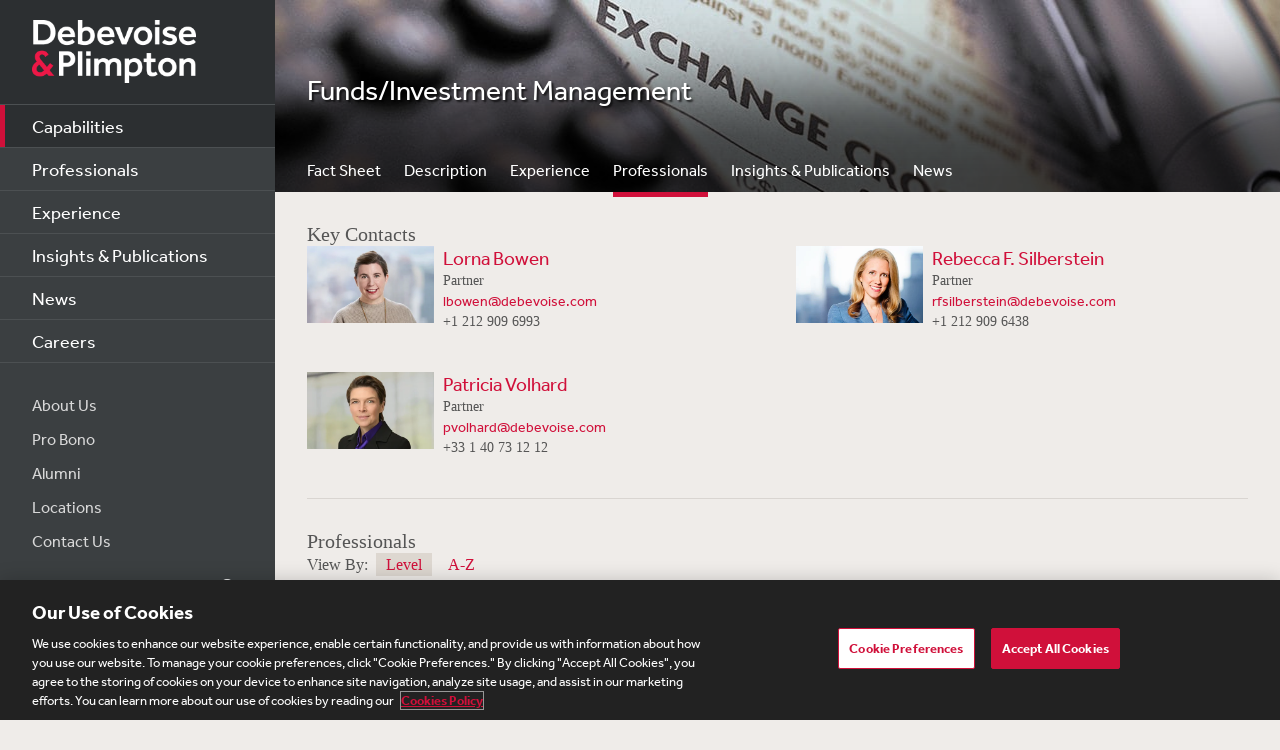

--- FILE ---
content_type: text/html; charset=utf-8
request_url: https://www.debevoise.com/capabilities/practice-areas/funds-investment-management?tab=professionals
body_size: 11112
content:


<!DOCTYPE html>
<html lang="en-US">


<head>
    <meta charset="utf-8">
    <meta http-equiv="X-UA-Compatible" content="IE=edge">

    
      <!-- OneTrust Cookies Consent Notice start for http://debevoise.com  -->
      <script src=https://cdn.cookielaw.org/scripttemplates/otSDKStub.js type="text/javascript" charset="UTF-8" data-domain-script="018f3f62-d929-70a0-86ef-7cca4d4181f8" ></script>
      <script type="text/javascript" src=https://cdn.cookielaw.org/consent/018f3f62-d929-70a0-86ef-7cca4d4181f8/OtAutoBlock.js></script>
      <script type="text/javascript">
        function OptanonWrapper() { }
      </script>
      <!-- OneTrust Cookies Consent Notice end for http://debevoise.com  -->
    

    <title>Funds/Investment Management - professionals | Practice Areas | Capabilities | Debevoise & Plimpton LLP</title>
    <meta name="limitfilter" content="Capabilities">
    <meta name="description" content="">
    <meta name="viewport" content="width=device-width, initial-scale=1.0, maximum-scale=1.0, user-scalable=no">
    <meta name="oni_section" content="Capabilities">

    <!-- Facebook Open Graph / Google Plus + -->
    <!-- <meta content="fb:app_id" content=""> -->
    <meta content="Debevoise" property="og:site_name">
    <meta content="https://www.debevoise.com/capabilities/practice-areas/funds-investment-management" property="og:url">
    <meta content="Funds/Investment Management" property="og:title">
    <meta content="website" property="og:type">
    <meta content="" property="og:description">
    <meta content="https://www.debevoise.com/-/media/images/banners/practiceareas/funds_inv_126520511.jpg?rev=e650361b5f864a92a80626d4f4a3da0b&hash=6DC6161C1F038D699E559CC01589F6D3" property="og:image">
    <link rel="canonical" href="https://www.debevoise.com/capabilities/practice-areas/funds-investment-management" />

    <!-- Twitter Cards / * Using property/not name to pass validation -->
    <!-- You must be approved to display twitter cards -->
    <meta content="summary_large_image" name="twitter:card">
    <meta content="Funds/Investment Management" name="twitter:title">
    <meta content="" name="twitter:description">
    <meta content="https://www.debevoise.com/-/media/images/banners/practiceareas/funds_inv_126520511.jpg?rev=e650361b5f864a92a80626d4f4a3da0b&hash=6DC6161C1F038D699E559CC01589F6D3" name="twitter:image">
    <meta content="@debevoise" name="twitter:site">

    <meta name="google-signin-client_id" content="410628782076-pbpn9149imhpu67u475u7s7vaaetvc05.apps.googleusercontent.com">
    <meta name="google-signin-scope" content="https://www.googleapis.com/auth/analytics.readonly">

    <script src="//use.typekit.net/zyy3dja.js"></script>
    <script>try { Typekit.load(); } catch (e) { }</script> 

    

    <link href="/assets/Main/public/img/branding/favicon.png" rel="shortcut icon" sizes="32x32" type="image/png">
    <script type="text/javascript" src="/assets/Main/public/scripts/lib/require.v-ldhxqkwvo721hsuqyxnpg.js"></script>
    <link href="/assets/Main/public/styles/main.v-gevpqk5crm4fsii1e6buvg.css" rel="stylesheet" />
    <link href="/assets/Main/public/styles/jquery-ui.min.v-m4oulvua7htrvhdqq2v4dq.css" rel="stylesheet" />
    <script src="/assets/Main/public/scripts/lib/modernizr2.7.1.min.v-s0kstad4pleg8yvawadfeg.js"></script>

    
<!-- Google Tag Manager -->
<script>
    (function (w, d, s, l, i) {
    w[l] = w[l] || []; w[l].push({
    'gtm.start':
    new Date().getTime(), event: 'gtm.js'
    }); var f = d.getElementsByTagName(s)[0],
    j = d.createElement(s), dl = l != 'dataLayer' ? '&l=' + l : ''; j.async = true; j.src =
    '//www.googletagmanager.com/gtm.js?id=' + i + dl; f.parentNode.insertBefore(j, f);
    })(window, document, 'script', 'dataLayer', 'GTM-PC3T97');
</script>
<!-- End Google Tag Manager -->


    <script type='application/ld+json'>{
  "@context": "https://schema.org",
  "@type": "Service",
  "name": "Funds/Investment Management",
  "url": "https://www.debevoise.com/capabilities/practice-areas/funds-investment-management",
  "provider": {
    "@type": "Corporation",
    "@id": "https://www.debevoise.com/",
    "name": "Debevoise & Plimpton"
  }
}</script>

    <!-- Vuture Web Tracking -->
    <script type="text/plain" class="optanon-category-C0002">
        !function (r) { var i = document.createElement("img"); i.setAttribute("src", "//vuture.debevoise.com/security/tracker.gif?referer=" + encodeURIComponent(r)) }(document.referrer);
    </script>
    <!-- END Vuture Web Tracking -->
</head>

<body>
    
        <!-- Google Tag Manager (noscript) -->
        <noscript><iframe src="https://www.googletagmanager.com/ns.html?id=GTM-PC3T97" height="0" width="0" style="display: none; visibility: hidden"></iframe></noscript>
        <!-- End Google Tag Manager (noscript) -->
    <form method="post" action="/capabilities/practice-areas/funds-investment-management?tab=professionals" id="form1">
<div class="aspNetHidden">
<input type="hidden" name="__VIEWSTATE" id="__VIEWSTATE" value="qK6olkFY6A0lHZlRCqiPJOPxbTCfmR70yuHNT7K5nzQcinZ3J81de1i70EA4ahJ1QOXnjVq7L2ZkTKxQhi0QgGgfcBu86qpyZhWA058E5lNEr42GcAGqxFMg8wimRWrdgwFulNdIL3m8BFnOQSHPMKJfKFvBBtOPw5bCIx7JG1luhtxXI9S1j/eC5BT/Qwh2WtRT+TOHPEYmgIOt3vL8E6uGiI9hBXxO5gNA3+5zb6Qc2ukY5ziUUhnV77dihKTtk2BzEzstpF0nvccAY/oMNFynTzpJw2yomGCvAYYoJbqhjVwZeyOs0eFwsSWoRcCjGrJPV1Io7JxKhRS2GwlzCbhujC2BAifN5CQVKoBMGbWxTRKubyV8d7jyrfvM6yfP/c509090eKMuFSDQFRdO80I59adxoTtF3QUJjcwSevDT7uQkqhCOpHpkyD7V/58M9cx+Eeu7974Fe8bO16wa8B8RAsV1laNVVsDlNv6OFjZhpYj3SHsUXi3So08oPyHTJaAmIuO8a6UuNhg3JvF13/407Kc5yDwOesIDLJ7cX1wCf6cvH1rpdijy5/CN9X3h3HFrIpsQBwXSarvHSsVvaGoYsW404ho5+hlgt1TyP8RmetJoPI/K4B7BN20ndIgDLPgXoYnnvGry5Cj1dO+w7LRVk2Dibn2VX3QpihVfHYsqH7Oluhh6LyyElzDpSn8DqnxvdhNMeHpAsN7KocB+YH4xLNkNxyWnCTQOON1DQPFWJt/w47DtH9dlDBmlXgkFfF0rBzx1770WVf9boold6eedPHTcpuR9D3oiPuXnArW4Lgs/Ypr9Fo2JYPOo/s4NAorGyaMFXeZeQwXk2JarYhavP4EnJi113XJlP0rtNar2wmyuh019o80EBohyipRSFuaYqScwP8GUaunZ6bDC6tVD1zBpncuRLEaCGHk7LiKzXv0ItPF/k7+W7AMXnTAvhLIMdcUA3ZkJzutbIqD9sPw5GkiMsipUkG6SMt/XTHh+bOAI7hdAb42pOmjzc6+9sRzPICNTOLn9elHPiAAWHMs2dPuHZB1gU4Q0VZq+EVJ4sptSomR7mncuXBaS4UN/W5lR8VItpXBSMmXT+kwRUpSamZuTjFs7duIl4PShQTpc8bZ7zg5kVi1p/J5EJ+/aqd9chtOKCAJ1b2cjojX9o7O3YPNupt76KT2Et4LmUdZvg7Xexfu6HtAFuPnr9I7OE8NW540ylcbpKe+Ie3tAgpNaahscXmR4AiB4vx0mx6xnql6DC3dHkAT0kDP9u6sTflu5n4/JddtyD0i37l7vKFuoiPaxWJWAUcWqJD3Tportf3/0yYr72DI5sqy6Es9fS7SIp5qLhZiPbOQvRlmhCIrSmy7FomdTzDA8dtEwzeYJ+992oCy+J2IjmmKSSCZ9QuLjWUvQ4Vmok1BTGh2QG3STU+LwlrH/xe2CRxOfwHdbI8LgcuOpjxPiVl0LICZ7bDN/tJTcIfFJTDvkRCVmDoVSonvcLwiNSz2AuW4N180uqMvpu6Nofq9sjWC7Wy0+TC5mRJH6EX3Ib/BaxAu8vcN0T3JUB2RDtQu+CLPKToX93dVD8NoO9M8ZO9xxwgt3/Lhu22Fq5g8Hn63RoF4ZYdmCgWH3G3OvC6Ykw/szqbXuwmcQSt0ysUdm8IEVcUPb2zAYCOAhi5XaIi4eNo96Vh63suLJMRmIic6/fteDK81t0t7ToH1dk7Gs9uSL23EBjtmvHwjGZo60PgRHCFcdmz/SCbtuBTDWkzQ82/L8aUu0ekAdEKp7KZw5yl6/2Gd1oKdRypZ5sm575Q3t4eFAYATvvMHsaNU0nXFGmU21MFJPhz7F49NC34qAqISR2YpYmHu3OX+L4eVXdDgJ3MnXoUloYJs9PAd9YEJpBkv5cVP5zyc4vHyAgFKqNxZAAYv+wF6Hy3DFxcFjU8a4Z0KswwTLuI+TwsHKqHrvhW0DOew8qQ1kuvDlStL//7615GZcvh2h5dTtIrjuoPNzj+V6GqSOBZm4ZJUHdMchGnuSWI1bsNEjsfmoPSjx4aVdaIJtAcgrBtD1dkrnIoc24Y0NijRUQFHFkSB/qkJfWAjxB+H+89+5wGAus8CzF4AzCy7++nJz33MYgEeHax8ysFlg8/Zlhl7Bnf8PiIZW/qwIkGb8sO4rBXfetcOKeZOuY92zNuzi7vI6PkUs22h2Vmv98wq/XXEATmJQAfBZd87km2rSWBRJ37oY0iGndBkJvOt/rIuQmeDgC4c2Wr8D7F6k/Ql46ECAVz2MYIKr9W6XxzcQ9/BcWyBfkG5OHfqma9/h8TgQ8CjQIg0CFjs3GnPqqxpjS58Wm093xKnwZBlO7SGYWVhToHZHsumRnnMdrnplMbkVZgH9+Xhak/F35CU0I8cS/GxqIC/LhtMkxs0WFz3M0vNPXQnOhlYynIKAzQqHtd9yB+a+BVwx8RIIfkWJcSF91HO6l9q5IWQQzcE+q/uFQ8xiQBATdneH3aDWHD3H0RKJ14PmTWEZbDvM9zA62sBSlINxPR7TH/upHo2zlTYnE+wCX/XKRwzTo9rq/lfdNch813nNgoevhsQE0McFiuWrEc2gHWx3kWFhelrmuMXt01bxjwIXYeHM+ST9TM0aLoSOCQ==" />
</div>

<div class="aspNetHidden">

	<input type="hidden" name="__VIEWSTATEGENERATOR" id="__VIEWSTATEGENERATOR" value="5EC8046B" />
	<input type="hidden" name="__VIEWSTATEENCRYPTED" id="__VIEWSTATEENCRYPTED" value="" />
</div>
        
<!--stopindex-->
<div class="site-header">
    
    <h1>
        <a class="site-logo" href="/">
            <img src="/assets/Main/public/img/branding/logo.png" class="site-logo-img" alt="Debevoise and Plimpton logo" />
        </a>
    </h1>
    <a class="nav-toggle" href="javascript:void(0)" role="button"><span aria-hidden="true"></span></a>
    <img src="/assets/Main/public/img/branding/logo.gif" class="printlogo" />
    
</div>
<!--startindex-->



<!--stopindex-->
<div class="site-navigation nocontent" id="navigation">
   
        
    <ul class="nav nav-primary">
        
                <li class="nav__item is-active">
                    <a href="/capabilities" id="content_0_Navigation_rptPrimaryNavigation_aPrimaryLink_0" class="nav-primary__link">Capabilities</a>
                </li>
            
                <li class="nav__item ">
                    <a href="/professionals" id="content_0_Navigation_rptPrimaryNavigation_aPrimaryLink_1" class="nav-primary__link">Professionals</a>
                </li>
            
                <li class="nav__item ">
                    <a href="/experience" id="content_0_Navigation_rptPrimaryNavigation_aPrimaryLink_2" class="nav-primary__link">Experience</a>
                </li>
            
                <li class="nav__item ">
                    <a href="/insights" id="content_0_Navigation_rptPrimaryNavigation_aPrimaryLink_3" class="nav-primary__link">Insights &amp; Publications</a>
                </li>
            
                <li class="nav__item ">
                    <a href="/news" id="content_0_Navigation_rptPrimaryNavigation_aPrimaryLink_4" class="nav-primary__link">News</a>
                </li>
            
                <li class="nav__item ">
                    <a href="/careers" id="content_0_Navigation_rptPrimaryNavigation_aPrimaryLink_5" class="nav-primary__link">Careers</a>
                </li>
            


    </ul>

    <ul class="nav nav-secondary">
        
                <li class="nav__item">
                    <a href="/aboutus" id="content_0_Navigation_rptSecondaryNavigation_aSecondaryLink_0" class="nav-secondary__link">About Us</a> 
                </li>
            
                <li class="nav__item">
                    <a href="/aboutus/pro-bono" id="content_0_Navigation_rptSecondaryNavigation_aSecondaryLink_1" class="nav-secondary__link">Pro Bono</a> 
                </li>
            
                <li class="nav__item">
                    <a href="/alumni" id="content_0_Navigation_rptSecondaryNavigation_aSecondaryLink_2" class="nav-secondary__link">Alumni</a> 
                </li>
            
                <li class="nav__item">
                    <a href="/aboutus/offices" id="content_0_Navigation_rptSecondaryNavigation_aSecondaryLink_3" class="nav-secondary__link">Locations</a> 
                </li>
            
                <li class="nav__item">
                    <a href="/contact-us" id="content_0_Navigation_rptSecondaryNavigation_aSecondaryLink_4" class="nav-secondary__link">Contact Us</a> 
                </li>
            
        
        
    </ul>
    <div class="site-search">
        <input type="search" name="PeopleSearch" class="input" placeholder="Search" autocomplete="off">
        <button onclick="return false;" class="btn btn-site-search">Search</button>
    </div>
    
            <div class="copyright">&copy; 2026 Debevoise &amp; Plimpton LLP</div>
    
  
</div>
<!--startindex-->
<script>
    require(['/assets/Main/public/scripts/main.v-phvikje3bywzrhg3tupfw.js'], function () {
        require(['jquery', 'navigation']);
    });
</script>


<div style="background-image: url('/-/media/images/banners/practiceareas/funds_inv_126520511.jpg?rev=e650361b5f864a92a80626d4f4a3da0b&hash=6DC6161C1F038D699E559CC01589F6D3');" class="site-banner section">
    <!--stopindex-->
    <h1 class="page-title">Funds/Investment Management</h1>
    

 <div class="tabs-mod">
    <div class="tabs__label">Fact Sheet</div>
    <ul class="tabs tabs--inverse" data-guid="67168af6-ed79-41e3-9ec3-100d683706eb">
        <li class="nav__item">
            <a data-tabindex="0" data-tabname="factsheet" class="nav__link " href="/capabilities/practice-areas/funds-investment-management">Fact Sheet</a>
        </li>
        
        
        <li class="nav__item">
            <a data-tabindex="1" data-tabname="description" class="nav__link " href="/capabilities/practice-areas/funds-investment-management?tab=description">Description</a>
        </li>
        
        <li class="nav__item">
            <a  data-tabindex="2" data-tabname="experience" class="nav__link " href="/capabilities/practice-areas/funds-investment-management?tab=experience">Experience</a>
        </li>
        
        <li class="nav__item">
            <a data-tabindex="3" data-tabname="professionals" class="nav__link is-active" href="/capabilities/practice-areas/funds-investment-management?tab=professionals">Professionals</a>
        </li>
        
        <li class="nav__item">
            <a data-tabindex="4" data-tabname="insightsandpublications" class="nav__link " href="/capabilities/practice-areas/funds-investment-management?tab=insightsandpublications"">Insights & Publications</a>
        </li>
        
        <li class="nav__item">
            <a data-tabindex="5" data-tabname="news" class="nav__link " href="/capabilities/practice-areas/funds-investment-management?tab=news"">News</a>
        </li>
        
    </ul>
    <span class="tabs__border" style="left: 0px; width: 75px;"></span>
</div>
    <!--startindex-->
</div>

<div class="site-main site-main--interior">
    
<div class="mod mod-keycontact">
    <h2 class="mod__title">Key Contacts</h2>
    <ul class="listing keycontacts">
        
                

<li class="listing__item">
    <div class="prof__img">
        
            <img src="/-/media/images/professionals/b/bowen-lorna/lowresolutionimage/bowen_lorna_lo.jpg?rev=c0fe290449ec4b3480deb5df6294e72c&hash=4AA0F9D463AB25131E547D207ED3FE04" alt="">
        
    </div>
    <div class="prof_details">
        <h3 class="prof__name"><a href="/lornabowen" class="">Lorna Bowen</a></h3>
        <div class="prof__title">Partner</div>
        
        <a href="mailto:lbowen@debevoise.com">lbowen@debevoise.com</a>
        
                <div class="phone-item">
                     +1 212 909 6993
                </div>
        
    </div>
</li>

            
                

<li class="listing__item">
    <div class="prof__img">
        
            <img src="/-/media/images/professionals/s/silberstein-rebecca-f/lowresolutionimage/silberstein_rebecca_lo.jpg?rev=071af870e4534a2eb08d8506a47c4e5b&hash=E65CA577A8050E565D396D4CB983324C" alt="">
        
    </div>
    <div class="prof_details">
        <h3 class="prof__name"><a href="/rebeccasilberstein" class="">Rebecca F. Silberstein</a></h3>
        <div class="prof__title">Partner</div>
        
        <a href="mailto:rfsilberstein@debevoise.com">rfsilberstein@debevoise.com</a>
        
                <div class="phone-item">
                     +1 212 909 6438
                </div>
        
    </div>
</li>

            
                

<li class="listing__item">
    <div class="prof__img">
        
            <img src="/-/media/images/professionals/v/volhard-patricia/lowresolutionimage/volhard_patricia_lo3.jpg?rev=0ab3477eb1704587b75d3b6d8bb4ad0b&hash=CBBDB70B0D473D25216526871629874A" alt="">
        
    </div>
    <div class="prof_details">
        <h3 class="prof__name"><a href="/patriciavolhard" class="">Patricia Volhard</a></h3>
        <div class="prof__title">Partner</div>
        
        <a href="mailto:pvolhard@debevoise.com">pvolhard@debevoise.com</a>
        
                <div class="phone-item">
                     +33 1 40 73 12 12
                </div>
        
    </div>
</li>

            
    </ul>
</div>


<h2 class="mod__title">Professionals</h2>
<div class="filtering">
    <span class="filtering__label">View By:</span><a class="filtering__action title is-active" href="javascript:void(0)">Level</a><a class="filtering__action name" href="javascript:void(0)">A-Z</a>
</div>
<div class="results-listing">
    <ul class="listing professional-results">
        <!-- loaded via ajax see capabilities.js !-->
        
                

<li class="listing__item prof__item">
    <div class="media-img">
    
        <img src="/-/media/images/professionals/a/abraham-j-robert/lowresolutionimage/abraham_robert_lo2.jpg?rev=389c7564a0774d60ab6df2d99da6c753&hash=8A4EAA70E4477A585B646C24487BE275" alt="">   
    
    </div>
    <div class="media-body ">
        <div class="prof-info">
            <h3 class="prof__name"><a href="/jabraham" class="">J. Robert Abraham</a></h3>
            <div class="prof__title">Counsel</div>
            
                    <div class="prof__office">
                        New York
                    </div>
                


        </div>
        <div class="prof-contact">
            
            <div class="phone-item">Tel: +1 212 909 6018</div>
            
            <a class="read-more" href="mailto:jrabraham@debevoise.com">jrabraham@debevoise.com</a>
            
        </div>
    </div>
</li>

              
            
                

<li class="listing__item prof__item">
    <div class="media-img">
    
        <img src="/-/media/images/professionals/a/adler-jonathan/lowresolutionimage/adler_jonathan_lo.jpg?rev=66959096b7af4efa9bf3b98e6aecf96e&hash=48F3FB0E680D3DA16D21CC4E1312C4AA" alt="">   
    
    </div>
    <div class="media-body ">
        <div class="prof-info">
            <h3 class="prof__name"><a href="/jonathanadler" class="">Jonathan Adler</a></h3>
            <div class="prof__title">Partner</div>
            
                    <div class="prof__office">
                        New York
                    </div>
                


        </div>
        <div class="prof-contact">
            
            <div class="phone-item">Tel: +1 212 909 6032</div>
            
            <a class="read-more" href="mailto:jadler@debevoise.com">jadler@debevoise.com</a>
            
        </div>
    </div>
</li>

              
            
                

<li class="listing__item prof__item">
    <div class="media-img">
    
        <img src="/-/media/images/professionals/a/ahn-julia/lowresolutionimage/ahn_julia_lo.jpeg?rev=6bcca067c6ff4021a56ecd177213d7d4&hash=453AC175035F8CAA675AEF40FBA0363F" alt="">   
    
    </div>
    <div class="media-body ">
        <div class="prof-info">
            <h3 class="prof__name"><a href="/juliaahn" class="">Julia J. Ahn</a></h3>
            <div class="prof__title">Counsel</div>
            
                    <div class="prof__office">
                        Paris
                    </div>
                


        </div>
        <div class="prof-contact">
            
            <div class="phone-item">Tel: +33 1 40 73 12 56</div>
            
            <a class="read-more" href="mailto:jjahn@debevoise.com">jjahn@debevoise.com</a>
            
        </div>
    </div>
</li>

              
            
                

<li class="listing__item prof__item">
    <div class="media-img">
    
        <img src="/-/media/images/professionals/a/fatema-arayedh/lowresolutionimage/alarayedh_fatema_lo.jpg?rev=6001cd1e911441e3b5db9a4eb24d34fe&hash=A5D9593D5721F2F53AFA4F4E0D47DF67" alt="">   
    
    </div>
    <div class="media-body ">
        <div class="prof-info">
            <h3 class="prof__name"><a href="/fatemaalarayedh" class="">Fatema Al-Arayedh</a></h3>
            <div class="prof__title">Counsel</div>
            
                    <div class="prof__office">
                        London
                    </div>
                


        </div>
        <div class="prof-contact">
            
            <div class="phone-item">Tel: +1 212 909 6762</div>
            
            <a class="read-more" href="mailto:falarayedh@debevoise.com">falarayedh@debevoise.com</a>
            
        </div>
    </div>
</li>

              
            
                

<li class="listing__item prof__item">
    <div class="media-img">
    
        <img src="/-/media/images/professionals/a/anderson-gavin/lowresolutionimage/anderson_gavin_lo3.jpg?rev=7ee376040cdb46b582a97457112827b1&hash=E9810192A2596D5BCEFA1AA0CB930751" alt="">   
    
    </div>
    <div class="media-body ">
        <div class="prof-info">
            <h3 class="prof__name"><a href="/gavinanderson" class="">Gavin Anderson</a></h3>
            <div class="prof__title">Partner</div>
            
                    <div class="prof__office">
                        Hong Kong
                    </div>
                
                    <div class="prof__office">
                        London
                    </div>
                


        </div>
        <div class="prof-contact">
            
            <div class="phone-item">Tel: +852 2160 9866</div>
            
            <a class="read-more" href="mailto:ganderson@debevoise.com">ganderson@debevoise.com</a>
            
        </div>
    </div>
</li>

              
            
                

<li class="listing__item prof__item">
    <div class="media-img">
    
        <img src="/-/media/images/professionals/a/aroutiunian-veronica/lowresolutionimage/aroutiunian_veronica_lo.jpg?rev=3c8fab0dea05496aacbc66e55ae2d6dd&hash=8C7149F410BE4DEAD4C5D5878FCB68E1" alt="">   
    
    </div>
    <div class="media-body ">
        <div class="prof-info">
            <h3 class="prof__name"><a href="/veronicaaroutiunian" class="">Veronica Aroutiunian</a></h3>
            <div class="prof__title">Partner D&P Europe S.à r.l.</div>
            
                    <div class="prof__office">
                        Luxembourg
                    </div>
                


        </div>
        <div class="prof-contact">
            
            <div class="phone-item">Tel: +352 28 57 95 3313</div>
            
            <a class="read-more" href="mailto:varoutiunian@debevoise.com">varoutiunian@debevoise.com</a>
            
        </div>
    </div>
</li>

              
            
                

<li class="listing__item prof__item">
    <div class="media-img">
    
        <img src="/-/media/images/professionals/a/auerbach-jason/lowresolutionimage/auerbach_jason_lo1.jpg?rev=b01e5f8060944c4caa37c4016e144ed1&hash=0DE384B3D60964D45032D0445F9EE458" alt="">   
    
    </div>
    <div class="media-body ">
        <div class="prof-info">
            <h3 class="prof__name"><a href="/jasonauerbach" class="">Jason Auerbach</a></h3>
            <div class="prof__title">Partner</div>
            
                    <div class="prof__office">
                        New York
                    </div>
                


        </div>
        <div class="prof-contact">
            
            <div class="phone-item">Tel: +1 212 909 6501</div>
            
            <a class="read-more" href="mailto:jauerbach@debevoise.com">jauerbach@debevoise.com</a>
            
        </div>
    </div>
</li>

              
            
                

<li class="listing__item prof__item">
    <div class="media-img">
    
        <img src="/-/media/images/professionals/a/avdeychik-vadim/lowresolutionimage/avdeychik_vadim_lo_1.jpg?rev=898efb1e2d8b457b803caaa9602dd727&hash=F5AF973012E35B119B90D9EB5F60A0D5" alt="">   
    
    </div>
    <div class="media-body ">
        <div class="prof-info">
            <h3 class="prof__name"><a href="/vadimavdeychik" class="">Vadim Avdeychik</a></h3>
            <div class="prof__title">Partner</div>
            
                    <div class="prof__office">
                        New York
                    </div>
                


        </div>
        <div class="prof-contact">
            
            <div class="phone-item">Tel: +1 212 909 6867</div>
            
            <a class="read-more" href="mailto:vavdeychik@debevoise.com">vavdeychik@debevoise.com</a>
            
        </div>
    </div>
</li>

              
            
    </ul>
</div>

 

    
   <!-- tabs loaded via ajax see capabilities.js !-->
    
    <noscript>
        An Unquestioned Global Leader in the Fund Formation Field
        With decades of experience, Debevoise is the global choice for investment funds and investment management.
        <p class="PGFirstPara">Debevoise has advised investment firms on the formation of, and investors on the investment in, investments funds in all major investment strategies for more than 35 years, as well as acted as counsel for the independent directors of major mutual funds and closed-end funds. One of the largest and most diverse practices of its kind in the world, the team has acted on behalf of sponsors of, or investors in, more than 3,300 investment funds with committed capital of well over $4.3 trillion.</p>
<p>The Investment Management Group has an unrivaled understanding of the private and registered fund market/industry in all major jurisdictions. With a global regulatory network and deep international experience, the practice counsels across the entire life cycle of these complex products and vehicles &ndash; covering organization and economic arrangements for sponsors, private and registered fund formation, downstream transactions, exits, firm and fund restructurings, buy-side work, secondaries and wind downs. The practice is on top of all aspects of the marketplace and responds quickly to, and even anticipates changes in, the market, offering clients a significant competitive advantage.</p>
<p>This outstanding level of financial and legal sophistication has made Debevoise the trusted advisor to sponsor after sponsor. Indeed, the Group possesses what <em>Chambers</em> refers to as &ldquo;a delightful personal touch, very user friendly&rdquo; and places &ldquo;client service at a premium &ndash; responsiveness has been ingrained into their psyche.&rdquo;</p>
<p>Debevoise represents the full range of investment firms, from first-time funds, to independent boutiques and institutionally sponsored private equity businesses, to multi-strategy alternative asset firms investing in every corner of the globe. The Group has helped clients develop much of the fund technology that is now considered the industry standard, and has created a proprietary database that searches economic and legal terms included in over 2,800 global investments funds &ndash; providing clients with fast, efficient and credible intelligence. Additionally, the practice has created a global survey of the securities and investment management laws relevant to the offer and sale of fund interests in more than 70 countries, as well as an extensive library of flexible model forms, memoranda and precedents.</p>
<p>The Debevoise funds team includes one of the largest and most experienced group of lawyers in the world focusing on private funds, registered&nbsp;funds and investment management, and has been roundly considered &ldquo;a market leader in fund formation for decades&rdquo; (<em>The Legal 500</em>). With offices in New York, Washington D.C., San Francisco, London, Paris, Frankfurt, Luxembourg, Hong Kong and Shanghai, and more than 150 corporate lawyers worldwide devoting all of their time to fund formation, its understanding of the laws and business implications both on a regional level and globally make the Group, according to <em>Chambers,</em> quite simply &ldquo;one of the best in the business.&rdquo;</p>
        
        
    </noscript>
</div>
<img class="loading-image" src="/assets/Main/public/img/719.GIF" alt="loading" style="display:none;" />


<!--stopindex-->
<div class="site-footer">
    

    <ul class="nav nav--inline nav-regions">
        
                <li class="nav__item">
                    <a href="/insights/insights-subscribe-page" id="content_0_FooterInterior_rptFooter_aFooterLink_0" class="nav__link">Subscribe</a>
                </li>
            
                <li class="nav__item">
                    <a href="/footer/site-map" id="content_0_FooterInterior_rptFooter_aFooterLink_1" class="nav__link">Site Map</a>
                </li>
            
                <li class="nav__item">
                    <a href="/footer/legal" id="content_0_FooterInterior_rptFooter_aFooterLink_2" class="nav__link">Legal</a>
                </li>
            
                <li class="nav__item">
                    <a href="/footer/cookies-policy" id="content_0_FooterInterior_rptFooter_aFooterLink_3" class="nav__link">Cookies Policy</a>
                </li>
            
                <li class="nav__item">
                    <a href="/footer/privacy" id="content_0_FooterInterior_rptFooter_aFooterLink_4" class="nav__link">Privacy</a>
                </li>
            
                <li class="nav__item">
                    <a href="https://www.debevoise.com/-/media/files/aboutus/uk-modern-slavery-act-transparency-statement-2025.pdf" id="content_0_FooterInterior_rptFooter_aFooterLink_5" class="nav__link" target="_blank">UK Modern Slavery Act Transparency Statement</a>
                </li>
            
                <li class="nav__item">
                    <a href="https://extranet.debevoise.com/debevoise" id="content_0_FooterInterior_rptFooter_aFooterLink_6" class="nav__link" target="_blank">Visitor Login</a>
                </li>
            
                <li class="nav__item">
                    <a href="https://connect.debevoise.com/" id="content_0_FooterInterior_rptFooter_aFooterLink_7" class="nav__link" target="_blank">Debevoise Login</a>
                </li>
            
                <li class="nav__item">
                    <a href="https://connectamer2.debevoise.com" id="content_0_FooterInterior_rptFooter_aFooterLink_8" class="nav__link" target="_blank">Debevoise Login (2)</a>
                </li>
            
                <li class="nav__item">
                    <a href="https://www.debevoise.com/citrix/citrix-receiver" id="content_0_FooterInterior_rptFooter_aFooterLink_9" class="nav__link" target="_blank">Login Help</a>
                </li>
            
                <li class="nav__item">
                    <a href="http://women.debevoise.com/" id="content_0_FooterInterior_rptFooter_aFooterLink_10" class="nav__link" target="_blank">Debevoise Women&#39;s Review</a>
                </li>
            
    </ul>
</div>
<script>
    require(['/assets/Main/public/scripts/main.v-phvikje3bywzrhg3tupfw.js'], function () {
        require(['share']);
    });
</script>
<!--startindex-->
<script>
    require(['/assets/Main/public/scripts/main.v-phvikje3bywzrhg3tupfw.js'], function () {
        require(['jquery', 'mainscript', 'share', 'capabilities', 'tabs', 'jquery.history']);
    });
</script>

    </form>
<script type="text/javascript">
    /*<![CDATA[*/
    (function () {
        var sz = document.createElement('script'); sz.type = 'text/javascript'; sz.async = true;
        sz.src = '//us1.siteimprove.com/js/siteanalyze_43587.js';
        var s = document.getElementsByTagName('script')[0]; s.parentNode.insertBefore(sz, s);
    })();
    /*]]>*/
</script>
</body>
</html>

--- FILE ---
content_type: text/html; charset=utf-8
request_url: https://www.debevoise.com/Layouts/WebUserControls/Main/Capabilities/tabs/AjaxLoadProfessionals.aspx?serviceGuid=67168af6-ed79-41e3-9ec3-100d683706eb
body_size: -650
content:

<div class="mod mod-keycontact">
    <h2 class="mod__title">Key Contacts</h2>
    <ul class="listing keycontacts">
        
                

<li class="listing__item">
    <div class="prof__img">
        
            <img src="/-/media/images/professionals/b/bowen-lorna/lowresolutionimage/bowen_lorna_lo.jpg?rev=c0fe290449ec4b3480deb5df6294e72c&hash=4AA0F9D463AB25131E547D207ED3FE04" alt="">
        
    </div>
    <div class="prof_details">
        <h3 class="prof__name"><a href="/lornabowen" class="">Lorna Bowen</a></h3>
        <div class="prof__title">Partner</div>
        
        <a href="mailto:lbowen@debevoise.com">lbowen@debevoise.com</a>
        
                <div class="phone-item">
                     +1 212 909 6993
                </div>
        
    </div>
</li>

            
                

<li class="listing__item">
    <div class="prof__img">
        
            <img src="/-/media/images/professionals/s/silberstein-rebecca-f/lowresolutionimage/silberstein_rebecca_lo.jpg?rev=071af870e4534a2eb08d8506a47c4e5b&hash=E65CA577A8050E565D396D4CB983324C" alt="">
        
    </div>
    <div class="prof_details">
        <h3 class="prof__name"><a href="/rebeccasilberstein" class="">Rebecca F. Silberstein</a></h3>
        <div class="prof__title">Partner</div>
        
        <a href="mailto:rfsilberstein@debevoise.com">rfsilberstein@debevoise.com</a>
        
                <div class="phone-item">
                     +1 212 909 6438
                </div>
        
    </div>
</li>

            
                

<li class="listing__item">
    <div class="prof__img">
        
            <img src="/-/media/images/professionals/v/volhard-patricia/lowresolutionimage/volhard_patricia_lo3.jpg?rev=0ab3477eb1704587b75d3b6d8bb4ad0b&hash=CBBDB70B0D473D25216526871629874A" alt="">
        
    </div>
    <div class="prof_details">
        <h3 class="prof__name"><a href="/patriciavolhard" class="">Patricia Volhard</a></h3>
        <div class="prof__title">Partner</div>
        
        <a href="mailto:pvolhard@debevoise.com">pvolhard@debevoise.com</a>
        
                <div class="phone-item">
                     +33 1 40 73 12 12
                </div>
        
    </div>
</li>

            
    </ul>
</div>


<h2 class="mod__title">Professionals</h2>
<div class="filtering">
    <span class="filtering__label">View By:</span><a class="filtering__action title is-active" href="javascript:void(0)">Level</a><a class="filtering__action name" href="javascript:void(0)">A-Z</a>
</div>
<div class="results-listing">
    <ul class="listing professional-results">
        <!-- loaded via ajax see capabilities.js !-->
        
    </ul>
</div>

 <a href="javascript:void(0)" id="Professionals_aLoadMore" role="button" class="btn btn-accordion professional js-accordion-trigger" data-item-guid="67168af6-ed79-41e3-9ec3-100d683706eb" data-page-size="8">View More Professionals</a>



--- FILE ---
content_type: text/html; charset=utf-8
request_url: https://www.debevoise.com/Layouts/WebUserControls/Main/Professionals/AjaxLoadListItem.aspx?guid=b3fe6156-3416-4955-b2d0-7cf47fd164ed
body_size: -449
content:


<li class="listing__item prof__item">
    <div class="media-img">
    
        <img src="/-/media/images/professionals/a/adler-jonathan/lowresolutionimage/adler_jonathan_lo.jpg?rev=66959096b7af4efa9bf3b98e6aecf96e&hash=48F3FB0E680D3DA16D21CC4E1312C4AA" alt="">   
    
    </div>
    <div class="media-body ">
        <div class="prof-info">
            <h3 class="prof__name"><a href="/jonathanadler" class="">Jonathan Adler</a></h3>
            <div class="prof__title">Partner</div>
            
                    <div class="prof__office">
                        New York
                    </div>
                


        </div>
        <div class="prof-contact">
            
            <div class="phone-item">Tel: +1 212 909 6032</div>
            
            <a class="read-more" href="mailto:jadler@debevoise.com">jadler@debevoise.com</a>
            
        </div>
    </div>
</li>



--- FILE ---
content_type: text/html; charset=utf-8
request_url: https://www.debevoise.com/Layouts/WebUserControls/Main/Professionals/AjaxLoadListItem.aspx?guid=097a34c1-e917-40dd-b5e0-d9e1a9ffec0b
body_size: -1488
content:


<li class="listing__item prof__item">
    <div class="media-img">
    
        <img src="/-/media/images/professionals/a/anderson-gavin/lowresolutionimage/anderson_gavin_lo3.jpg?rev=7ee376040cdb46b582a97457112827b1&hash=E9810192A2596D5BCEFA1AA0CB930751" alt="">   
    
    </div>
    <div class="media-body ">
        <div class="prof-info">
            <h3 class="prof__name"><a href="/gavinanderson" class="">Gavin Anderson</a></h3>
            <div class="prof__title">Partner</div>
            
                    <div class="prof__office">
                        Hong Kong
                    </div>
                
                    <div class="prof__office">
                        London
                    </div>
                


        </div>
        <div class="prof-contact">
            
            <div class="phone-item">Tel: +852 2160 9866</div>
            
            <a class="read-more" href="mailto:ganderson@debevoise.com">ganderson@debevoise.com</a>
            
        </div>
    </div>
</li>



--- FILE ---
content_type: text/html; charset=utf-8
request_url: https://www.debevoise.com/Layouts/WebUserControls/Main/Professionals/AjaxLoadListItem.aspx?guid=d1b7fa15-3065-4cbc-ab1e-a6c37a7a3b54
body_size: -1257
content:


<li class="listing__item prof__item">
    <div class="media-img">
    
        <img src="/-/media/images/professionals/a/aroutiunian-veronica/lowresolutionimage/aroutiunian_veronica_lo.jpg?rev=3c8fab0dea05496aacbc66e55ae2d6dd&hash=8C7149F410BE4DEAD4C5D5878FCB68E1" alt="">   
    
    </div>
    <div class="media-body ">
        <div class="prof-info">
            <h3 class="prof__name"><a href="/veronicaaroutiunian" class="">Veronica Aroutiunian</a></h3>
            <div class="prof__title">Partner D&P Europe S.à r.l.</div>
            
                    <div class="prof__office">
                        Luxembourg
                    </div>
                


        </div>
        <div class="prof-contact">
            
            <div class="phone-item">Tel: +352 28 57 95 3313</div>
            
            <a class="read-more" href="mailto:varoutiunian@debevoise.com">varoutiunian@debevoise.com</a>
            
        </div>
    </div>
</li>



--- FILE ---
content_type: text/html; charset=utf-8
request_url: https://www.debevoise.com/Layouts/WebUserControls/Main/Professionals/AjaxLoadListItem.aspx?guid=fdd804f7-a03b-407f-8817-a58c54169623
body_size: -1356
content:


<li class="listing__item prof__item">
    <div class="media-img">
    
        <img src="/-/media/images/professionals/a/auerbach-jason/lowresolutionimage/auerbach_jason_lo1.jpg?rev=b01e5f8060944c4caa37c4016e144ed1&hash=0DE384B3D60964D45032D0445F9EE458" alt="">   
    
    </div>
    <div class="media-body ">
        <div class="prof-info">
            <h3 class="prof__name"><a href="/jasonauerbach" class="">Jason Auerbach</a></h3>
            <div class="prof__title">Partner</div>
            
                    <div class="prof__office">
                        New York
                    </div>
                


        </div>
        <div class="prof-contact">
            
            <div class="phone-item">Tel: +1 212 909 6501</div>
            
            <a class="read-more" href="mailto:jauerbach@debevoise.com">jauerbach@debevoise.com</a>
            
        </div>
    </div>
</li>



--- FILE ---
content_type: text/html; charset=utf-8
request_url: https://www.debevoise.com/Layouts/WebUserControls/Main/Professionals/AjaxLoadListItem.aspx?guid=d14303a7-4b6c-4ce9-8f99-074d9ef5ee46
body_size: -1302
content:


<li class="listing__item prof__item">
    <div class="media-img">
    
        <img src="/-/media/images/professionals/a/avdeychik-vadim/lowresolutionimage/avdeychik_vadim_lo_1.jpg?rev=898efb1e2d8b457b803caaa9602dd727&hash=F5AF973012E35B119B90D9EB5F60A0D5" alt="">   
    
    </div>
    <div class="media-body ">
        <div class="prof-info">
            <h3 class="prof__name"><a href="/vadimavdeychik" class="">Vadim Avdeychik</a></h3>
            <div class="prof__title">Partner</div>
            
                    <div class="prof__office">
                        New York
                    </div>
                


        </div>
        <div class="prof-contact">
            
            <div class="phone-item">Tel: +1 212 909 6867</div>
            
            <a class="read-more" href="mailto:vavdeychik@debevoise.com">vavdeychik@debevoise.com</a>
            
        </div>
    </div>
</li>



--- FILE ---
content_type: text/html; charset=utf-8
request_url: https://www.debevoise.com/Layouts/WebUserControls/Main/Professionals/AjaxLoadListItem.aspx?guid=cf45f11f-ce77-4d15-99c9-089bafdcd5c8
body_size: -1351
content:


<li class="listing__item prof__item">
    <div class="media-img">
    
        <img src="/-/media/images/professionals/b/bolotin-michael/lowresolutionimage/bolotin_michael_lo3.jpg?rev=005b4a62459d40feaa4552b90f4dc8a4&hash=9451E002A45FD075694D4FD8FCFF1B44" alt="">   
    
    </div>
    <div class="media-body ">
        <div class="prof-info">
            <h3 class="prof__name"><a href="/michaelbolotin" class="">Michael Bolotin</a></h3>
            <div class="prof__title">Partner</div>
            
                    <div class="prof__office">
                        New York
                    </div>
                


        </div>
        <div class="prof-contact">
            
            <div class="phone-item">Tel: +1 212 909 6013</div>
            
            <a class="read-more" href="mailto:mbolotin@debevoise.com">mbolotin@debevoise.com</a>
            
        </div>
    </div>
</li>



--- FILE ---
content_type: text/html; charset=utf-8
request_url: https://www.debevoise.com/Layouts/WebUserControls/Main/Professionals/AjaxLoadListItem.aspx?guid=bf5238c7-d14c-4097-baa4-f951b9be5d39
body_size: -1512
content:


<li class="listing__item prof__item">
    <div class="media-img">
    
        <img src="/-/media/images/professionals/b/bowen-lorna/lowresolutionimage/bowen_lorna_lo.jpg?rev=c0fe290449ec4b3480deb5df6294e72c&hash=4AA0F9D463AB25131E547D207ED3FE04" alt="">   
    
    </div>
    <div class="media-body ">
        <div class="prof-info">
            <h3 class="prof__name"><a href="/lornabowen" class="">Lorna Bowen</a></h3>
            <div class="prof__title">Partner</div>
            
                    <div class="prof__office">
                        New York
                    </div>
                


        </div>
        <div class="prof-contact">
            
            <div class="phone-item">Tel: +1 212 909 6993</div>
            
            <a class="read-more" href="mailto:lbowen@debevoise.com">lbowen@debevoise.com</a>
            
        </div>
    </div>
</li>



--- FILE ---
content_type: text/html; charset=utf-8
request_url: https://www.debevoise.com/Layouts/WebUserControls/Main/Professionals/AjaxLoadListItem.aspx?guid=075363ba-b038-457c-9df7-9dd4d8e93165
body_size: -509
content:


<li class="listing__item prof__item">
    <div class="media-img">
    
        <img src="/-/media/images/professionals/c/cleary-erin/lowresolutionimage/cleary_erin_lo2.jpg?rev=3a3fbb4ae4ff4023a10b0deaa9538a78&hash=DD6514EADABB658D7BC2F6E7C0907D27" alt="">   
    
    </div>
    <div class="media-body ">
        <div class="prof-info">
            <h3 class="prof__name"><a href="/erincleary" class="">Erin Cleary</a></h3>
            <div class="prof__title">Partner</div>
            
                    <div class="prof__office">
                        New York
                    </div>
                


        </div>
        <div class="prof-contact">
            
            <div class="phone-item">Tel: +1 212 909 6527</div>
            
            <a class="read-more" href="mailto:ecleary@debevoise.com">ecleary@debevoise.com</a>
            
        </div>
    </div>
</li>



--- FILE ---
content_type: application/javascript
request_url: https://www.debevoise.com/assets/main/public/scripts/app/tabs.v-9j6h1wroxftn34pjlg1nnw.js.js
body_size: -1147
content:
define(["jquery"],function(t){!function(){"use strict";var i=t(".tab-wrapper"),e=t(".tabs-mod"),s=t(".mod-intro"),a=t(".tabs  .nav__link"),n=e.find(".tabs"),o=t(".tabs__label");if(t(".nav__item").not(".pro_link").click(function(){var e=t(this).attr("data-tabName"),a=t(".tab-item").not(".offscreen"),n=t(".offscreen[data-tabName="+e+"]");e!==a.attr("data-tabName")&&("overview"===e?s.slideDown("300"):s.slideUp("300"),a.fadeOut(function(){i.css("height",n.css("height")+10),a.addClass("offscreen"),n.removeClass("offscreen").fadeIn("300")}))}),a.click(function(){var i,e,s,a=t(this),n=t(".tabs .nav__link"),o=a.closest(".tabs");n.not(a).removeClass("is-active"),a.addClass("is-active"),window.innerWidth<750&&(s=(e=o).find(".is-active").text(),e.prev().text(s),(i=o).prev(".tabs__label").removeClass("js-is-active"),i.slideUp("300"))}),n.each(function(i){var e=t(this),s=e.find(".is-active").text();e.prev().text(s)}),window.innerWidth<750){var c=t(".mobile-form");if(c)c.find(".filter-options__keyword"),c.find(".mobile-form__content"),c.find(".mobile-form__label")}o.on("click",function(){var i=t(this);i.hasClass("js-is-active")?(i.removeClass("js-is-active"),i.next(".tabs").slideUp("300")):(i.addClass("js-is-active"),i.next(".tabs").slideDown("300"))}),window.addEventListener("popstate",function(t){}),e.each(function(i){var e=t(this),s=e.contents(".tabs__border"),a=window.setTimeout(""),n=function(t){window.clearTimeout(a),a=window.setTimeout(function(){try{s.animate({left:t.position().left,width:t.css("width")},100)}catch(t){}},100)};try{s.css("left",e.find(".tabs .is-active").position().left).css("width",e.find(".tabs .is-active").css("width"))}catch(i){}n(e.find(".tabs .is-active")),e.find(".tabs .nav__link").hover(function(){n(t(this))}),e.find(".tabs").hover(void 0,function(){n(e.find(".tabs .is-active"))})})}()});
//# sourceMappingURL=tabs.js.map


--- FILE ---
content_type: application/javascript
request_url: https://www.debevoise.com/assets/Main/public/scripts/lib/require.v-ldhxqkwvo721hsuqyxnpg.js
body_size: 4414
content:
var requirejs,require,define;!function(global,setTimeout){var req,s,head,baseElement,dataMain,src,interactiveScript,currentlyAddingScript,mainScript,subPath,version="2.3.6",commentRegExp=/\/\*[\s\S]*?\*\/|([^:"'=]|^)\/\/.*$/gm,cjsRequireRegExp=/[^.]\s*require\s*\(\s*["']([^'"\s]+)["']\s*\)/g,jsSuffixRegExp=/\.js$/,currDirRegExp=/^\.\//,op=Object.prototype,ostring=op.toString,hasOwn=op.hasOwnProperty,isBrowser=!("undefined"==typeof window||"undefined"==typeof navigator||!window.document),isWebWorker=!isBrowser&&"undefined"!=typeof importScripts,readyRegExp=isBrowser&&"PLAYSTATION 3"===navigator.platform?/^complete$/:/^(complete|loaded)$/,defContextName="_",isOpera="undefined"!=typeof opera&&"[object Opera]"===opera.toString(),contexts={},cfg={},globalDefQueue=[],useInteractive=!1;function commentReplace(e,t){return t||""}function isFunction(e){return"[object Function]"===ostring.call(e)}function isArray(e){return"[object Array]"===ostring.call(e)}function each(e,t){var i;if(e)for(i=0;i<e.length&&(!e[i]||!t(e[i],i,e));i+=1);}function eachReverse(e,t){var i;if(e)for(i=e.length-1;i>-1&&(!e[i]||!t(e[i],i,e));i-=1);}function hasProp(e,t){return hasOwn.call(e,t)}function getOwn(e,t){return hasProp(e,t)&&e[t]}function eachProp(e,t){var i;for(i in e)if(hasProp(e,i)&&t(e[i],i))break}function mixin(e,t,i,r){return t&&eachProp(t,function(t,n){!i&&hasProp(e,n)||(!r||"object"!=typeof t||!t||isArray(t)||isFunction(t)||t instanceof RegExp?e[n]=t:(e[n]||(e[n]={}),mixin(e[n],t,i,r)))}),e}function bind(e,t){return function(){return t.apply(e,arguments)}}function scripts(){return document.getElementsByTagName("script")}function defaultOnError(e){throw e}function getGlobal(e){if(!e)return e;var t=global;return each(e.split("."),function(e){t=t[e]}),t}function makeError(e,t,i,r){var n=new Error(t+"\nhttps://requirejs.org/docs/errors.html#"+e);return n.requireType=e,n.requireModules=r,i&&(n.originalError=i),n}if(void 0===define){if(void 0!==requirejs){if(isFunction(requirejs))return;cfg=requirejs,requirejs=void 0}void 0===require||isFunction(require)||(cfg=require,require=void 0),req=requirejs=function(e,t,i,r){var n,o,a=defContextName;return isArray(e)||"string"==typeof e||(o=e,isArray(t)?(e=t,t=i,i=r):e=[]),o&&o.context&&(a=o.context),(n=getOwn(contexts,a))||(n=contexts[a]=req.s.newContext(a)),o&&n.configure(o),n.require(e,t,i)},req.config=function(e){return req(e)},req.nextTick=void 0!==setTimeout?function(e){setTimeout(e,4)}:function(e){e()},require||(require=req),req.version=version,req.jsExtRegExp=/^\/|:|\?|\.js$/,req.isBrowser=isBrowser,s=req.s={contexts:contexts,newContext:newContext},req({}),each(["toUrl","undef","defined","specified"],function(e){req[e]=function(){var t=contexts[defContextName];return t.require[e].apply(t,arguments)}}),isBrowser&&(head=s.head=document.getElementsByTagName("head")[0],baseElement=document.getElementsByTagName("base")[0],baseElement&&(head=s.head=baseElement.parentNode)),req.onError=defaultOnError,req.createNode=function(e,t,i){var r=e.xhtml?document.createElementNS("http://www.w3.org/1999/xhtml","html:script"):document.createElement("script");return r.type=e.scriptType||"text/javascript",r.charset="utf-8",r.async=!0,r},req.load=function(e,t,i){var r,n=e&&e.config||{};if(isBrowser)return(r=req.createNode(n,t,i)).setAttribute("data-requirecontext",e.contextName),r.setAttribute("data-requiremodule",t),!r.attachEvent||r.attachEvent.toString&&r.attachEvent.toString().indexOf("[native code")<0||isOpera?(r.addEventListener("load",e.onScriptLoad,!1),r.addEventListener("error",e.onScriptError,!1)):(useInteractive=!0,r.attachEvent("onreadystatechange",e.onScriptLoad)),r.src=i,n.onNodeCreated&&n.onNodeCreated(r,n,t,i),currentlyAddingScript=r,baseElement?head.insertBefore(r,baseElement):head.appendChild(r),currentlyAddingScript=null,r;if(isWebWorker)try{setTimeout(function(){},0),importScripts(i),e.completeLoad(t)}catch(r){e.onError(makeError("importscripts","importScripts failed for "+t+" at "+i,r,[t]))}},isBrowser&&!cfg.skipDataMain&&eachReverse(scripts(),function(e){if(head||(head=e.parentNode),dataMain=e.getAttribute("data-main"))return mainScript=dataMain,cfg.baseUrl||-1!==mainScript.indexOf("!")||(src=mainScript.split("/"),mainScript=src.pop(),subPath=src.length?src.join("/")+"/":"./",cfg.baseUrl=subPath),mainScript=mainScript.replace(jsSuffixRegExp,""),req.jsExtRegExp.test(mainScript)&&(mainScript=dataMain),cfg.deps=cfg.deps?cfg.deps.concat(mainScript):[mainScript],!0}),define=function(e,t,i){var r,n;"string"!=typeof e&&(i=t,t=e,e=null),isArray(t)||(i=t,t=null),!t&&isFunction(i)&&(t=[],i.length&&(i.toString().replace(commentRegExp,commentReplace).replace(cjsRequireRegExp,function(e,i){t.push(i)}),t=(1===i.length?["require"]:["require","exports","module"]).concat(t))),useInteractive&&(r=currentlyAddingScript||getInteractiveScript())&&(e||(e=r.getAttribute("data-requiremodule")),n=contexts[r.getAttribute("data-requirecontext")]),n?(n.defQueue.push([e,t,i]),n.defQueueMap[e]=!0):globalDefQueue.push([e,t,i])},define.amd={jQuery:!0},req.exec=function(text){return eval(text)},req(cfg)}function newContext(e){var t,i,r,n,o,a={waitSeconds:30,baseUrl:"./",paths:{},bundles:{},pkgs:{},shim:{},config:{}},s={},u={},c={},d=[],p={},f={},l={},h=1,m=1;function g(e,t,i){var r,n,o,s,u,c,d,p,f,l,h=t&&t.split("/"),m=a.map,g=m&&m["*"];if(e&&(c=(e=e.split("/")).length-1,a.nodeIdCompat&&jsSuffixRegExp.test(e[c])&&(e[c]=e[c].replace(jsSuffixRegExp,"")),"."===e[0].charAt(0)&&h&&(e=h.slice(0,h.length-1).concat(e)),function(e){var t,i;for(t=0;t<e.length;t++)if("."===(i=e[t]))e.splice(t,1),t-=1;else if(".."===i){if(0===t||1===t&&".."===e[2]||".."===e[t-1])continue;t>0&&(e.splice(t-1,2),t-=2)}}(e),e=e.join("/")),i&&m&&(h||g)){n=e.split("/");e:for(o=n.length;o>0;o-=1){if(u=n.slice(0,o).join("/"),h)for(s=h.length;s>0;s-=1)if((r=getOwn(m,h.slice(0,s).join("/")))&&(r=getOwn(r,u))){d=r,p=o;break e}!f&&g&&getOwn(g,u)&&(f=getOwn(g,u),l=o)}!d&&f&&(d=f,p=l),d&&(n.splice(0,p,d),e=n.join("/"))}return getOwn(a.pkgs,e)||e}function v(e){isBrowser&&each(scripts(),function(t){if(t.getAttribute("data-requiremodule")===e&&t.getAttribute("data-requirecontext")===r.contextName)return t.parentNode.removeChild(t),!0})}function x(e){var t=getOwn(a.paths,e);if(t&&isArray(t)&&t.length>1)return t.shift(),r.require.undef(e),r.makeRequire(null,{skipMap:!0})([e]),!0}function b(e){var t,i=e?e.indexOf("!"):-1;return i>-1&&(t=e.substring(0,i),e=e.substring(i+1,e.length)),[t,e]}function q(e,t,i,n){var o,a,s,u,c=null,d=t?t.name:null,f=e,l=!0,v="";return e||(l=!1,e="_@r"+(h+=1)),c=(u=b(e))[0],e=u[1],c&&(c=g(c,d,n),a=getOwn(p,c)),e&&(c?v=i?e:a&&a.normalize?a.normalize(e,function(e){return g(e,d,n)}):-1===e.indexOf("!")?g(e,d,n):e:(c=(u=b(v=g(e,d,n)))[0],v=u[1],i=!0,o=r.nameToUrl(v))),{prefix:c,name:v,parentMap:t,unnormalized:!!(s=!c||a||i?"":"_unnormalized"+(m+=1)),url:o,originalName:f,isDefine:l,id:(c?c+"!"+v:v)+s}}function E(e){var t=e.id,i=getOwn(s,t);return i||(i=s[t]=new r.Module(e)),i}function w(e,t,i){var r=e.id,n=getOwn(s,r);!hasProp(p,r)||n&&!n.defineEmitComplete?(n=E(e)).error&&"error"===t?i(n.error):n.on(t,i):"defined"===t&&i(p[r])}function y(e,t){var i=e.requireModules,r=!1;t?t(e):(each(i,function(t){var i=getOwn(s,t);i&&(i.error=e,i.events.error&&(r=!0,i.emit("error",e)))}),r||req.onError(e))}function S(){globalDefQueue.length&&(each(globalDefQueue,function(e){var t=e[0];"string"==typeof t&&(r.defQueueMap[t]=!0),d.push(e)}),globalDefQueue=[])}function k(e){delete s[e],delete u[e]}function M(){var e,i,n=1e3*a.waitSeconds,c=n&&r.startTime+n<(new Date).getTime(),d=[],f=[],l=!1,h=!0;if(!t){if(t=!0,eachProp(u,function(e){var t=e.map,r=t.id;if(e.enabled&&(t.isDefine||f.push(e),!e.error))if(!e.inited&&c)x(r)?(i=!0,l=!0):(d.push(r),v(r));else if(!e.inited&&e.fetched&&t.isDefine&&(l=!0,!t.prefix))return h=!1}),c&&d.length)return(e=makeError("timeout","Load timeout for modules: "+d,null,d)).contextName=r.contextName,y(e);h&&each(f,function(e){!function e(t,i,r){var n=t.map.id;t.error?t.emit("error",t.error):(i[n]=!0,each(t.depMaps,function(n,o){var a=n.id,u=getOwn(s,a);!u||t.depMatched[o]||r[a]||(getOwn(i,a)?(t.defineDep(o,p[a]),t.check()):e(u,i,r))}),r[n]=!0)}(e,{},{})}),c&&!i||!l||!isBrowser&&!isWebWorker||o||(o=setTimeout(function(){o=0,M()},50)),t=!1}}function O(e){hasProp(p,e[0])||E(q(e[0],null,!0)).init(e[1],e[2])}function j(e,t,i,r){e.detachEvent&&!isOpera?r&&e.detachEvent(r,t):e.removeEventListener(i,t,!1)}function P(e){var t=e.currentTarget||e.srcElement;return j(t,r.onScriptLoad,"load","onreadystatechange"),j(t,r.onScriptError,"error"),{node:t,id:t&&t.getAttribute("data-requiremodule")}}function R(){var e;for(S();d.length;){if(null===(e=d.shift())[0])return y(makeError("mismatch","Mismatched anonymous define() module: "+e[e.length-1]));O(e)}r.defQueueMap={}}return n={require:function(e){return e.require?e.require:e.require=r.makeRequire(e.map)},exports:function(e){if(e.usingExports=!0,e.map.isDefine)return e.exports?p[e.map.id]=e.exports:e.exports=p[e.map.id]={}},module:function(e){return e.module?e.module:e.module={id:e.map.id,uri:e.map.url,config:function(){return getOwn(a.config,e.map.id)||{}},exports:e.exports||(e.exports={})}}},(i=function(e){this.events=getOwn(c,e.id)||{},this.map=e,this.shim=getOwn(a.shim,e.id),this.depExports=[],this.depMaps=[],this.depMatched=[],this.pluginMaps={},this.depCount=0}).prototype={init:function(e,t,i,r){r=r||{},this.inited||(this.factory=t,i?this.on("error",i):this.events.error&&(i=bind(this,function(e){this.emit("error",e)})),this.depMaps=e&&e.slice(0),this.errback=i,this.inited=!0,this.ignore=r.ignore,r.enabled||this.enabled?this.enable():this.check())},defineDep:function(e,t){this.depMatched[e]||(this.depMatched[e]=!0,this.depCount-=1,this.depExports[e]=t)},fetch:function(){if(!this.fetched){this.fetched=!0,r.startTime=(new Date).getTime();var e=this.map;if(!this.shim)return e.prefix?this.callPlugin():this.load();r.makeRequire(this.map,{enableBuildCallback:!0})(this.shim.deps||[],bind(this,function(){return e.prefix?this.callPlugin():this.load()}))}},load:function(){var e=this.map.url;f[e]||(f[e]=!0,r.load(this.map.id,e))},check:function(){if(this.enabled&&!this.enabling){var e,t,i=this.map.id,n=this.depExports,o=this.exports,a=this.factory;if(this.inited){if(this.error)this.emit("error",this.error);else if(!this.defining){if(this.defining=!0,this.depCount<1&&!this.defined){if(isFunction(a)){if(this.events.error&&this.map.isDefine||req.onError!==defaultOnError)try{o=r.execCb(i,a,n,o)}catch(t){e=t}else o=r.execCb(i,a,n,o);if(this.map.isDefine&&void 0===o&&((t=this.module)?o=t.exports:this.usingExports&&(o=this.exports)),e)return e.requireMap=this.map,e.requireModules=this.map.isDefine?[this.map.id]:null,e.requireType=this.map.isDefine?"define":"require",y(this.error=e)}else o=a;if(this.exports=o,this.map.isDefine&&!this.ignore&&(p[i]=o,req.onResourceLoad)){var s=[];each(this.depMaps,function(e){s.push(e.normalizedMap||e)}),req.onResourceLoad(r,this.map,s)}k(i),this.defined=!0}this.defining=!1,this.defined&&!this.defineEmitted&&(this.defineEmitted=!0,this.emit("defined",this.exports),this.defineEmitComplete=!0)}}else hasProp(r.defQueueMap,i)||this.fetch()}},callPlugin:function(){var e=this.map,t=e.id,i=q(e.prefix);this.depMaps.push(i),w(i,"defined",bind(this,function(i){var n,o,u,c=getOwn(l,this.map.id),d=this.map.name,p=this.map.parentMap?this.map.parentMap.name:null,f=r.makeRequire(e.parentMap,{enableBuildCallback:!0});return this.map.unnormalized?(i.normalize&&(d=i.normalize(d,function(e){return g(e,p,!0)})||""),w(o=q(e.prefix+"!"+d,this.map.parentMap,!0),"defined",bind(this,function(e){this.map.normalizedMap=o,this.init([],function(){return e},null,{enabled:!0,ignore:!0})})),void((u=getOwn(s,o.id))&&(this.depMaps.push(o),this.events.error&&u.on("error",bind(this,function(e){this.emit("error",e)})),u.enable()))):c?(this.map.url=r.nameToUrl(c),void this.load()):((n=bind(this,function(e){this.init([],function(){return e},null,{enabled:!0})})).error=bind(this,function(e){this.inited=!0,this.error=e,e.requireModules=[t],eachProp(s,function(e){0===e.map.id.indexOf(t+"_unnormalized")&&k(e.map.id)}),y(e)}),n.fromText=bind(this,function(i,o){var s=e.name,u=q(s),c=useInteractive;o&&(i=o),c&&(useInteractive=!1),E(u),hasProp(a.config,t)&&(a.config[s]=a.config[t]);try{req.exec(i)}catch(e){return y(makeError("fromtexteval","fromText eval for "+t+" failed: "+e,e,[t]))}c&&(useInteractive=!0),this.depMaps.push(u),r.completeLoad(s),f([s],n)}),void i.load(e.name,f,n,a))})),r.enable(i,this),this.pluginMaps[i.id]=i},enable:function(){u[this.map.id]=this,this.enabled=!0,this.enabling=!0,each(this.depMaps,bind(this,function(e,t){var i,o,a;if("string"==typeof e){if(e=q(e,this.map.isDefine?this.map:this.map.parentMap,!1,!this.skipMap),this.depMaps[t]=e,a=getOwn(n,e.id))return void(this.depExports[t]=a(this));this.depCount+=1,w(e,"defined",bind(this,function(e){this.undefed||(this.defineDep(t,e),this.check())})),this.errback?w(e,"error",bind(this,this.errback)):this.events.error&&w(e,"error",bind(this,function(e){this.emit("error",e)}))}i=e.id,o=s[i],hasProp(n,i)||!o||o.enabled||r.enable(e,this)})),eachProp(this.pluginMaps,bind(this,function(e){var t=getOwn(s,e.id);t&&!t.enabled&&r.enable(e,this)})),this.enabling=!1,this.check()},on:function(e,t){var i=this.events[e];i||(i=this.events[e]=[]),i.push(t)},emit:function(e,t){each(this.events[e],function(e){e(t)}),"error"===e&&delete this.events[e]}},(r={config:a,contextName:e,registry:s,defined:p,urlFetched:f,defQueue:d,defQueueMap:{},Module:i,makeModuleMap:q,nextTick:req.nextTick,onError:y,configure:function(e){if(e.baseUrl&&"/"!==e.baseUrl.charAt(e.baseUrl.length-1)&&(e.baseUrl+="/"),"string"==typeof e.urlArgs){var t=e.urlArgs;e.urlArgs=function(e,i){return(-1===i.indexOf("?")?"?":"&")+t}}var i=a.shim,n={paths:!0,bundles:!0,config:!0,map:!0};eachProp(e,function(e,t){n[t]?(a[t]||(a[t]={}),mixin(a[t],e,!0,!0)):a[t]=e}),e.bundles&&eachProp(e.bundles,function(e,t){each(e,function(e){e!==t&&(l[e]=t)})}),e.shim&&(eachProp(e.shim,function(e,t){isArray(e)&&(e={deps:e}),!e.exports&&!e.init||e.exportsFn||(e.exportsFn=r.makeShimExports(e)),i[t]=e}),a.shim=i),e.packages&&each(e.packages,function(e){var t;t=(e="string"==typeof e?{name:e}:e).name,e.location&&(a.paths[t]=e.location),a.pkgs[t]=e.name+"/"+(e.main||"main").replace(currDirRegExp,"").replace(jsSuffixRegExp,"")}),eachProp(s,function(e,t){e.inited||e.map.unnormalized||(e.map=q(t,null,!0))}),(e.deps||e.callback)&&r.require(e.deps||[],e.callback)},makeShimExports:function(e){return function(){var t;return e.init&&(t=e.init.apply(global,arguments)),t||e.exports&&getGlobal(e.exports)}},makeRequire:function(t,i){function o(a,u,c){var d,f;return i.enableBuildCallback&&u&&isFunction(u)&&(u.__requireJsBuild=!0),"string"==typeof a?isFunction(u)?y(makeError("requireargs","Invalid require call"),c):t&&hasProp(n,a)?n[a](s[t.id]):req.get?req.get(r,a,t,o):(d=q(a,t,!1,!0).id,hasProp(p,d)?p[d]:y(makeError("notloaded",'Module name "'+d+'" has not been loaded yet for context: '+e+(t?"":". Use require([])")))):(R(),r.nextTick(function(){R(),(f=E(q(null,t))).skipMap=i.skipMap,f.init(a,u,c,{enabled:!0}),M()}),o)}return i=i||{},mixin(o,{isBrowser:isBrowser,toUrl:function(e){var i,n=e.lastIndexOf("."),o=e.split("/")[0];return-1!==n&&(!("."===o||".."===o)||n>1)&&(i=e.substring(n,e.length),e=e.substring(0,n)),r.nameToUrl(g(e,t&&t.id,!0),i,!0)},defined:function(e){return hasProp(p,q(e,t,!1,!0).id)},specified:function(e){return e=q(e,t,!1,!0).id,hasProp(p,e)||hasProp(s,e)}}),t||(o.undef=function(e){S();var i=q(e,t,!0),n=getOwn(s,e);n.undefed=!0,v(e),delete p[e],delete f[i.url],delete c[e],eachReverse(d,function(t,i){t[0]===e&&d.splice(i,1)}),delete r.defQueueMap[e],n&&(n.events.defined&&(c[e]=n.events),k(e))}),o},enable:function(e){getOwn(s,e.id)&&E(e).enable()},completeLoad:function(e){var t,i,n,o=getOwn(a.shim,e)||{},u=o.exports;for(S();d.length;){if(null===(i=d.shift())[0]){if(i[0]=e,t)break;t=!0}else i[0]===e&&(t=!0);O(i)}if(r.defQueueMap={},n=getOwn(s,e),!t&&!hasProp(p,e)&&n&&!n.inited){if(!(!a.enforceDefine||u&&getGlobal(u)))return x(e)?void 0:y(makeError("nodefine","No define call for "+e,null,[e]));O([e,o.deps||[],o.exportsFn])}M()},nameToUrl:function(e,t,i){var n,o,s,u,c,d,p=getOwn(a.pkgs,e);if(p&&(e=p),d=getOwn(l,e))return r.nameToUrl(d,t,i);if(req.jsExtRegExp.test(e))u=e+(t||"");else{for(n=a.paths,s=(o=e.split("/")).length;s>0;s-=1)if(c=getOwn(n,o.slice(0,s).join("/"))){isArray(c)&&(c=c[0]),o.splice(0,s,c);break}u=o.join("/"),u=("/"===(u+=t||(/^data\:|^blob\:|\?/.test(u)||i?"":".js")).charAt(0)||u.match(/^[\w\+\.\-]+:/)?"":a.baseUrl)+u}return a.urlArgs&&!/^blob\:/.test(u)?u+a.urlArgs(e,u):u},load:function(e,t){req.load(r,e,t)},execCb:function(e,t,i,r){return t.apply(r,i)},onScriptLoad:function(e){if("load"===e.type||readyRegExp.test((e.currentTarget||e.srcElement).readyState)){interactiveScript=null;var t=P(e);r.completeLoad(t.id)}},onScriptError:function(e){var t=P(e);if(!x(t.id)){var i=[];return eachProp(s,function(e,r){0!==r.indexOf("_@r")&&each(e.depMaps,function(e){if(e.id===t.id)return i.push(r),!0})}),y(makeError("scripterror",'Script error for "'+t.id+(i.length?'", needed by: '+i.join(", "):'"'),e,[t.id]))}}}).require=r.makeRequire(),r}function getInteractiveScript(){return interactiveScript&&"interactive"===interactiveScript.readyState?interactiveScript:(eachReverse(scripts(),function(e){if("interactive"===e.readyState)return interactiveScript=e}),interactiveScript)}}(this,"undefined"==typeof setTimeout?void 0:setTimeout);
//# sourceMappingURL=require.js.map


--- FILE ---
content_type: application/javascript
request_url: https://www.debevoise.com/assets/main/public/scripts/app/ajaxrequesttracker.v-woh1qz5nccuqthxr5wgocq.js.js
body_size: -1788
content:
define(["jquery"],function(n){var e,t;n.ajaxQ=(e=0,t={},n(document).ajaxSend(function(n,a){a._id=++e,t[a._id]=a}),n(document).ajaxComplete(function(n,e){delete t[e._id]}),{abortAll:function(){var e=[];return n.each(t,function(n,t){e.push(t._id),t.abort()}),e}})});
//# sourceMappingURL=ajaxrequesttracker.js.map
